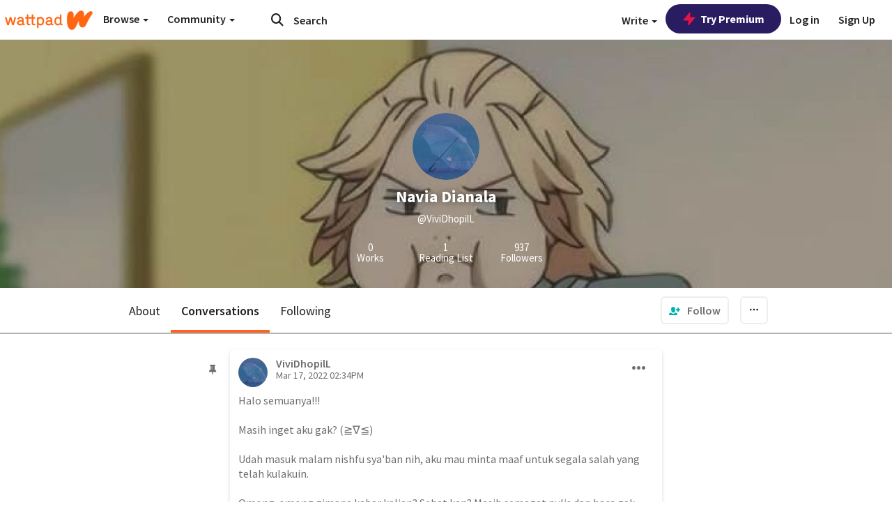

--- FILE ---
content_type: application/javascript
request_url: https://sync.springserve.com/usersync/jsonp?callback=callback
body_size: 197
content:
callback({'user_id': 'acfc6b8d-d54b-41d8-80a3-99e808c1deff'})

--- FILE ---
content_type: application/javascript;charset=utf-8
request_url: https://ase.clmbtech.com/message?cid=65973%3A3140&val_102=embed.wattpad.com&val_120=0&val_101=65973%3A3140&val_101=ctrt%3Aembed.wattpad.com&val_122=
body_size: 216
content:
$cr.cbkf("[{\"uuid\" : \"a443df9f-9c55-403f-9d65-7c26577b247c-61f8\", \"optout\" : \"null\", \"_col_sync\" : \"false\", \"error\" : \"invalid request!!!\", \"cl\" : \"null\", \"dmp_emhash\" : \"null\", \"dmp_phhash\" : \"null\" }]")